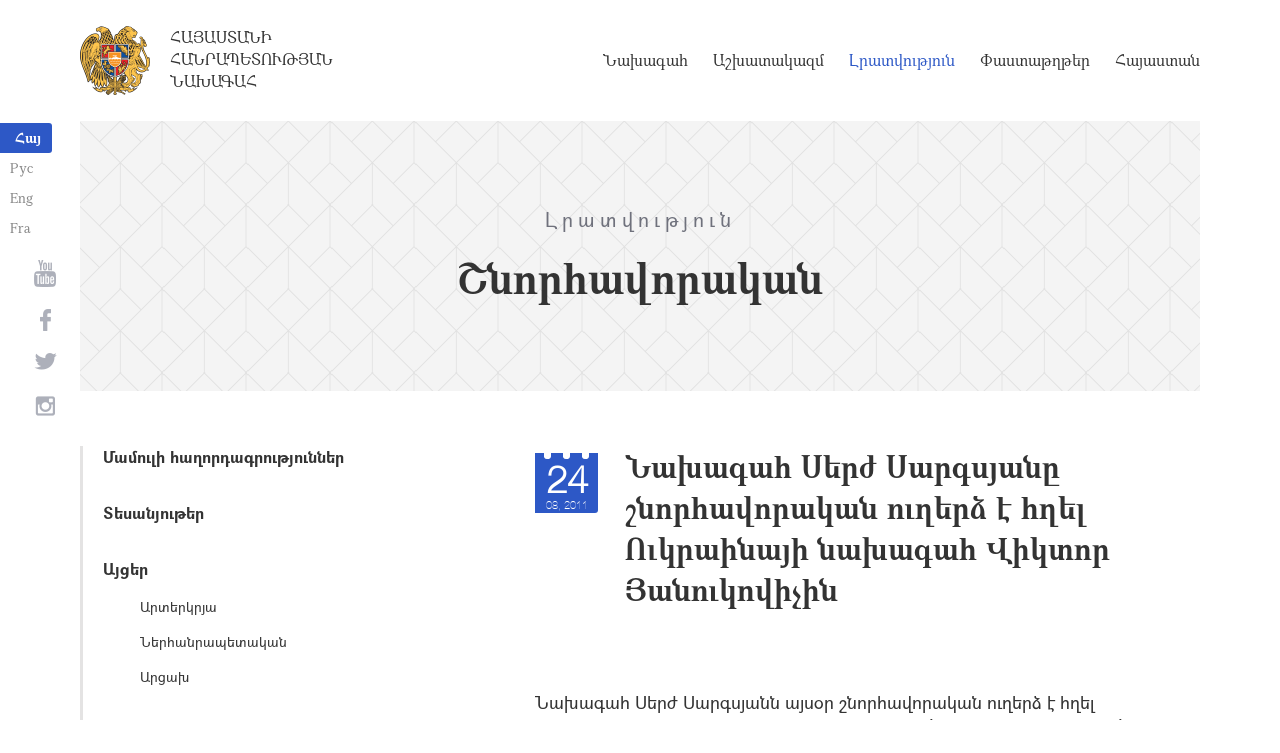

--- FILE ---
content_type: text/html; charset=UTF-8
request_url: https://www.president.am/hy/congratulatory/item/2011/08/24/news-1737/
body_size: 3990
content:
<!DOCTYPE html>
<!--[if lte IE 1]>
##########################################################################
#
#                  _           _     _             _    _      _ _
#                 (_)         | |   | |           | |  | |    | (_)
#  _ __  _ __ ___  _  ___  ___| |_  | |__  _   _  | |__| | ___| |___  __
# | '_ \| '__/ _ \| |/ _ \/ __| __| | '_ \| | | | |  __  |/ _ \ | \ \/ /
# | |_) | | | (_) | |  __/ (__| |_  | |_) | |_| | | |  | |  __/ | |>  <
# | .__/|_|  \___/| |\___|\___|\__| |_.__/ \__, | |_|  |_|\___|_|_/_/\_\
# | |            _/ |                       __/ |
# |_|           |__/                       |___/
#
# URL: https://www.helix.am
#
##########################################################################
<![endif]-->
<html lang="hy">
<head>
    <meta charset="utf-8" />
    <meta name="viewport" content="width=device-width" />
    <meta name="description" content="" />
    <meta name="keywords" content="" />
    <meta property="og:title" content="" />
    <meta property="og:description" content="" />
    <meta property="og:image" content="/img/og-image-hy.png" />    <meta property="og:type" content="website" />
    <meta name="format-detection" content="telephone=no" />
	<meta http-equiv="imagetoolbar" content="no" />
   <title>Նախագահ Սերժ Սարգսյանը շնորհավորական ուղերձ է հղել Ուկրաինայի նախագահ Վիկտոր Յանուկովիչին - Շնորհավորական - Լրատվություն - Հայաստանի Հանրապետության Նախագահ</title>
    <link rel="icon" href="/favicon.png" />
    <link rel="shortcut icon" href="/favicon.ico" />
    <link rel="stylesheet" href="/build/css/app-1622731193038.css" />
    <link rel="apple-touch-icon" sizes="57x57" href="/img/apple-touch-icon-57x57.png" />
    <link rel="apple-touch-icon" sizes="72x72" href="/img/apple-touch-icon-72x72.png" />
    <link rel="apple-touch-icon" sizes="114x114" href="/img/apple-touch-icon-114x114.png" />
    <link rel="alternate" type="application/rss+xml" title="RSS" href="/rss/?l=hy" />
    <script src="/build/js/top-libs-1622731193038.js"></script>
        <script type="text/javascript">
	  var _gaq = _gaq || [];
	  _gaq.push(['_setAccount', 'UA-201949-9']);
	  _gaq.push(['_trackPageview']);
	
	  (function() {
	    var ga = document.createElement('script'); ga.type = 'text/javascript'; ga.async = true;
	    ga.src = ('https:' == document.location.protocol ? 'https://ssl' : 'http://www') + '.google-analytics.com/ga.js';
	    var s = document.getElementsByTagName('script')[0]; s.parentNode.insertBefore(ga, s);
	  })();
	
	</script>
	<script type='text/javascript' src='https://platform-api.sharethis.com/js/sharethis.js#property=5e216931b3dbab0012fc4d44&product=inline-share-buttons&cms=sop' async='async'></script>
</head>
<body>
	
<header>
	<!--sphider_noindex-->
    <div class="top-box">
        <div class="center center--1740 clear-fix">

            <ul class="language-list">
	             <li class="language-list__item">
                    <a href="/hy/congratulatory/item/2011/08/24/news-1737/" class="language-list__link db fs14 grapalat-mariam-bold">Հայ</a>
                </li>
                <li class="language-list__item">
                    <a href="/ru/congratulatory/item/2011/08/24/news-1737/" class="language-list__link db fs14 grapalat-mariam-regular">Рус</a>
                </li>
               
                <li class="language-list__item">
                    <a href="/en/congratulatory/item/2011/08/24/news-1737/" class="language-list__link db fs14 grapalat-mariam-regular">Eng</a>
                </li>
                
                <li class="language-list__item">
                    <a href="/fr/congratulatory/item/2011/08/24/news-1737/" class="language-list__link db fs14 grapalat-mariam-regular">Fra</a>
                </li>

            </ul>

            <a href="/hy/" class="top-box__logo-link fl sprite-b db pr tu grapalat-mariam-regular">Հայաստանի Հանրապետության Նախագահ</a>

            <div class="top-box__right fr">
			
                <!--<button id="show-search-form" class="search-btn fr sprite" type="button"></button>
                <form action="/hy/search/" class="search-form fr dn" autocomplete="off" id="search-hov">
 	                  <div class="search-form__box pr">
                        <input class="search-form__input fs18" id="kw" type="text" name="query_t" placeholder="Որոնում" autocomplete="off" />
                        <input type="hidden" value="1" name="search" />
                        <button class="search-btn sprite" type="submit"></button>
                    </div>
                </form>-->
               
                <nav class="menu fr">
                    <ul class="menu__list">
													<li class="menu__item ver-top-box"><a class="menu__link db grapalat-mariam-regular" href="/hy/Vahagn-Khachaturyan-bio/">Նախագահ</a></li>
													<li class="menu__item ver-top-box"><a class="menu__link db grapalat-mariam-regular" href="/hy/staff/">Աշխատակազմ</a></li>
													<li class="menu__item ver-top-box"><a class="menu__link menu__link--active db grapalat-mariam-regular" href="/hy/press-release/">Լրատվություն</a></li>
													<li class="menu__item ver-top-box"><a class="menu__link db grapalat-mariam-regular" href="/hy/decrees/">Փաստաթղթեր</a></li>
													<li class="menu__item ver-top-box"><a class="menu__link db grapalat-mariam-regular" href="/hy/general-information/">Հայաստան</a></li>
						                    </ul>
                </nav>
                <div id="burger" class="dn pr">
                    <div class="lines line-1"></div>
                    <div class="lines line-2"></div>
                    <div class="lines line-3"></div>
                </div>
            </div>

        </div>
    </div>
	<!--/sphider_noindex-->
</header>
<main>    <div class="page-header">
        <div class="center center--1740">
            <div class="page-header__inner tc">
                <span class="page-header__category fs20 ver-top-box">Լրատվություն</span>
                <h2 class="page-header__title fs42 grapalat-mariam-bold">Շնորհավորական</h2>
            </div>
        </div>
    </div>

    <div class="inner-wrapper">
		
        <div class="center center--1740 clear-fix">
            <!--sphider_noindex-->
            <div class="inner-wrapper__left fl">
				<div class="inner-wrapper__menu-toggle fb sprite-b pr select-none dn"></div><ul class="inner-wrapper__list"><li class="inner-wrapper__list-item"><a href="/hy/press-release/" class="inner-wrapper__list-link db fb pr">Մամուլի հաղորդագրություններ  </a></li><li class="inner-wrapper__list-item"><a href="/hy/videos/" class="inner-wrapper__list-link db fb pr">Տեսանյութեր</a></li><li class="inner-wrapper__list-item"><a href="/hy/foreign-visits/" class="inner-wrapper__list-link db fb pr">Այցեր</a><ul class="inner-wrapper__second-list"><li class="inner-wrapper__second-list-item"><a class="inner-wrapper__second-list-link db fs14" href="/hy/foreign-visits/">Արտերկրյա </a></li><li class="inner-wrapper__second-list-item"><a class="inner-wrapper__second-list-link db fs14" href="/hy/domestic-visits/">Ներհանրապետական</a></li><li class="inner-wrapper__second-list-item"><a class="inner-wrapper__second-list-link db fs14" href="/hy/Artsakh-visits/">Արցախ</a></li></ul></li><li class="inner-wrapper__list-item"><a href="/hy/statements-and-messages/" class="inner-wrapper__list-link db fb pr">Ելույթներ, ուղերձներ և հայտարարություններ</a></li><li class="inner-wrapper__list-item"><a href="/hy/interviews-and-press-conferences/" class="inner-wrapper__list-link db fb pr">Հարցազրույցներ և մամուլի ասուլիսներ</a></li><li class="inner-wrapper__list-item"><a href="/hy/condolence/" class="inner-wrapper__list-link db fb pr">Հեռագրեր և ուղերձներ     </a><ul class="inner-wrapper__second-list"><li class="inner-wrapper__second-list-item"><a class="inner-wrapper__second-list-link db fs14 inner-wrapper__second-list-link--active" href="/hy/congratulatory/">Շնորհավորական</a></li><li class="inner-wrapper__second-list-item"><a class="inner-wrapper__second-list-link db fs14" href="/hy/condolence/">Ցավակցական</a></li></ul></li><li class="inner-wrapper__list-item"><a href="/hy/announcements/" class="inner-wrapper__list-link db fb pr">Հայտարարություններ</a></li></ul>            </div>
            <!--/sphider_noindex-->
            <div class="inner-wrapper__right">

                					
																				


	
	
	<div class="inner-wrapper__header pr">
        <div class="date-cub date-cub--small pr tc">
            <div class="date-cub__dots">
                <div class="date-cub__dots--center"></div>
            </div>
            <div class="date-cub__number fs38 helvetica-neue">24</div>
            <div class="date-cub__points fs11 helvetica-neue-light">08, 2011</div>
        </div>
        <h1 class="inner-wrapper__title grapalat-mariam-bold fs30">Նախագահ Սերժ Սարգսյանը շնորհավորական ուղերձ է հղել Ուկրաինայի նախագահ Վիկտոր Յանուկովիչին</h1>
    </div>
	
	    
        <div class="album"></ul></div>	<div class="static-content fs18">
						
						<div class="news-text">
				Նախագահ Սերժ Սարգսյանն այսօր շնորհավորական ուղերձ է հղել Ուկրաինայի նախագահ Վիկտոր Յանուկովիչին՝ երկրի ազգային տոնի՝ Անկախության օրվա առթիվ:<br /><br />				
								<ul id="old_videos">
								</ul>
				<div class="clear-both"></div>
						</div>
			
			
			
		<p><a href="/hy/congratulatory/">&larr; Վերադառնալ</a></p>
	</div>

											                <div class="soc-box">
                    						<div class="sharethis-inline-share-buttons"></div>
					                </div>

            </div>
        </div>

    </div>

</main>

<footer>
	<!--sphider_noindex-->
    <div class="center center--1740">
        <div class="bottom-info-box clear-fix">
            <div class="bottom-info-box__subscribe-box fr">

                <form action="#" method="post" class="subscribe-form" id="mailing_list">

                    <div class="subscribe-form__title ver-top-box fb fs22">Բաժանորդագրություն</div>
                    <div class="subscribe-form__box ver-top-box pr">
                        <input autocomplete="off" class="subscribe-form__input fs18" type="text" name="email" placeholder="էլփոստ" />
                        <input type="hidden" name="language" value="hy" />
                        <div class="form-error-text fs12"></div>
                        <div class="form-ok-text fs12"></div>
                        <button class="blue-btn blue-btn--send sprite-b center-center-before" type="submit"></button>
                    </div>

                    <script>
	                window.addEventListener('DOMContentLoaded', function(){
	                    $("#mailing_list").submit(function() {
		                    var subscribeBtn = $('.subscribe-form .blue-btn');
		                    subscribeBtn.attr('disabled', 'disabled');
		                    $(".subscribe-form__box").removeClass('form-error');
		                    $(".subscribe-form__box .form-error-text, .subscribe-form__box .form-ok-text").html('');
							$.post('/ajax/subscribe/', $("#mailing_list").serialize(), function(data) {
								if(data.error) {
									$(".subscribe-form__box").addClass('form-error');
									$(".subscribe-form__box .form-error-text").html(data.error);
								}
								if(data.ok) {
									$(".subscribe-form__box .subscribe-form__input").val('');
									$(".subscribe-form__box .form-ok-text").html(data.ok);
								}
								subscribeBtn.removeAttr('disabled');
							})
							return false
						})
					});
                    </script>

                </form>
            </div>
            <p class="bottom-info-box__place fl fs12 sprite-b pr">Հասցե՝ Հայաստանի Հանրապետություն, ք. Երևան, 0024, 
Մարշալ Բաղրամյան պողոտա 26/1
</p>
        </div>

        <ul class="soc-list tc">
            <li class="soc-list__item">
                <a href="http://www.youtube.com/presidentpress" class="soc-list__link soc-list__link--yt ver-top-box fs14 sprite" target="_blank"></a>
            </li>
                        <li class="soc-list__item">
                <a href="https://www.facebook.com/ՀՀ-նախագահի-աշխատակազմ-Office-of-the-President-of-the-Republic-of-Armenia-259548888027722/" class="soc-list__link soc-list__link--fb ver-top-box fs14 sprite" target="_blank"></a>
            </li>
            <li class="soc-list__item">
                <a href="https://twitter.com/President_Arm" class="soc-list__link soc-list__link--tw ver-top-box fs14 sprite" target="_blank"></a>
            </li>
            <li class="soc-list__item">
                <a href="https://instagram.com/arm_president_office?igshid=YmMyMTA2M2Y=" class="soc-list__link soc-list__link--in ver-top-box fs14 sprite" target="_blank"></a>
            </li>
        </ul>

        <div class="bottom-box clear-fix">
            <ul class="bottom-box__list fr">
                <li class="bottom-box__item ver-top-box">
                    <a href="&#109;&#97;&#105;&#108;&#116;&#111;&#58;%77%65%62%6d%61%73%74%65%72@%70%72%65%73%69%64%65%6e%74.%61%6d" class="bottom-box__link db fs14">Վեբ մասնագետ</a>
                </li><li class="bottom-box__item ver-top-box">
                    <a href="/hy/links/" class="bottom-box__link db fs14">Հղումներ</a>
                </li><li class="bottom-box__item ver-top-box">
                    <a href="/hy/sitemap/" class="bottom-box__link db fs14">Կայքի քարտեզ</a>
                </li>
            </ul>
	            <p class="bottom-box__copyrights fl fs12 sprite-b pr"><a href="https://creativecommons.org/licenses/by-sa/3.0/" rel="external"><img src="https://mirrors.creativecommons.org/presskit/buttons/80x15/png/by-sa.png" width="80" height="15" alt="" ></a> <span class="arl">&copy;</span> 1999-2026 Հայաստանի Հանրապետության Նախագահի աշխատակազմ, Հեղինակային իրավունքները պաշտպանված են:</p>
        </div>
    </div>
	<!--/sphider_noindex-->
</footer>

<script src="/build/js/libs-1622731193038.js"></script>

</body>
</html>